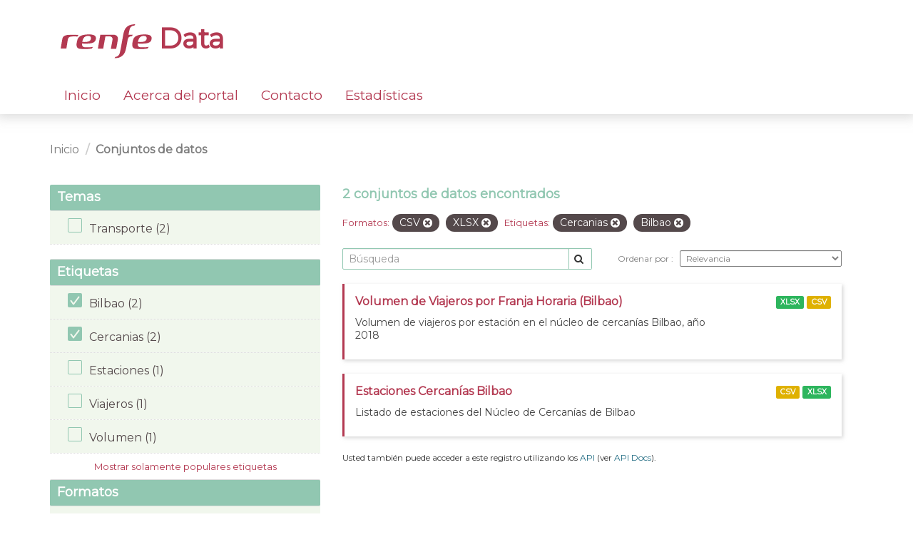

--- FILE ---
content_type: text/html; charset=utf-8
request_url: https://data.renfe.com/dataset?tags=cercanias&res_format=CSV&res_format=XLSX&tags=Bilbao&_tags_limit=0
body_size: 3912
content:
<!DOCTYPE html>
<!--[if IE 9]> <html lang="es" class="ie9"> <![endif]-->
<!--[if gt IE 8]><!--> <html lang="es"> <!--<![endif]-->
  <head>
    <link rel="stylesheet" type="text/css" href="/fanstatic/vendor/:version:2025-07-21T09:53:56.56/select2/select2.css" />
<link rel="stylesheet" type="text/css" href="/fanstatic/css/:version:2019-05-27T11:38:04.30/main.min.css" />
<link rel="stylesheet" type="text/css" href="/fanstatic/vendor/:version:2025-07-21T09:53:56.56/font-awesome/css/font-awesome.min.css" />
<link rel="stylesheet" type="text/css" href="/fanstatic/renfe_theme/:version:2025-07-24T13:41:47/renfe.css" />

    <!-- Global site tag (gtag.js) - Google Analytics -->
    <script async src="https://www.googletagmanager.com/gtag/js?id=UA-158355983-1"></script>
    <script>
      window.dataLayer = window.dataLayer || [];
      function gtag(){dataLayer.push(arguments);}
      gtag('js', new Date());

      gtag('config', 'UA-158355983-1');
    </script>

    <meta charset="utf-8" />
      <meta name="generator" content="ckan 2.8.2" />
      <meta name="viewport" content="width=device-width, initial-scale=1.0">
    <title>Conjuntos de datos - Renfe Data</title>

    
    <link rel="shortcut icon" href="https://data.renfe.com/base/images/favicon.ico" />
    
      
    

    
      
      
    
	
	<link href="https://fonts.googleapis.com/css?family=Montserrat&amp;display=swap" rel="stylesheet">

	
	
	
    
  </head>

  
  <body data-site-root="https://data.renfe.com/" data-locale-root="https://data.renfe.com/" >

    
    <div class="hide"><a href="#content">Ir al contenido</a></div>
  

  
    

 




<header class="navbar navbar-static-top masthead renfe-header-wrapper">
    
  <div class="container">
    <div class="navbar-right">
      <button data-target="#main-navigation-toggle" data-toggle="collapse" class="navbar-toggle collapsed" type="button">
        <span class="fa fa-bars"></span>
      </button>
    </div>
    
    <hgroup class="header-image navbar-left row renfe-logo-wrapper">
       
        <div class="col-xs-12">
          <a class="logo" href="/">
          <img src="/images/renfe_logo_header.svg"/> Data
          </a>
        </div>
      
      
    </hgroup>
    
    <div class="container">
    <div class="collapse navbar-collapse row renfe-menu-wrapper" id="main-navigation-toggle">
      
      <nav class="section navigation renfe-menu col-xs-12">
        <ul class="nav nav-pills">
          
          
            <li><a href="/">Inicio</a></li><li><a href="/about">Acerca del portal</a></li><li><a href="/feedback">Contacto</a></li><li><a href="/estadisticas">Estadísticas</a></li>
          
        </ul>
      </nav>
      
    </div>
    </div>
  </div>
</header>

  
    <div role="main">
      <div id="content" class="container">
        
          
            <div class="flash-messages">
              
                
              
            </div>
          

          
            <div class="toolbar row">
              
                
                  <ol class="breadcrumb col-xs-12">
                    
<li class="home">
	<a href="/">
		<!-- <i class="fa fa-home"></i> -->
		<span>Inicio</span>
	</a>
</li>
                    
  
    <li class="active"><a href="dataset">Conjuntos de datos</a></li>
  

                  </ol>
                
              
            </div>
          

          <div class="row wrapper">
            
            
            

            
            
              
                <aside class="secondary col-sm-4">
                  
                  
<div class="filters">
  <div>
    
      




	

	
	
		
	

	
		
		

		
	

    
      




	

	
	
		
	

	
		
		

		
			
			
			<section class="module module-narrow module-shallow">
				
					<h2 class="module-heading">
						<!-- <i class="fa fa-filter"></i> -->
						
							
						
						Temas
					</h2>
				
				
					
						
							<nav>
								<ul class="list-unstyled nav nav-simple nav-facet">
								
								
									
								

								
								
									
										
										
										
										
											
										
										
										<li class="nav-item">
											<a href="/dataset?res_format=CSV&amp;res_format=XLSX&amp;tags=Bilbao&amp;_tags_limit=0&amp;tags=cercanias&amp;groups=transporte" title="">
												<span class="item-label">Transporte (2)</span>
												<!-- <span class="item-label">Transporte</span>
												<span class="hidden separator"> - </span>
												<span class="item-count badge">(2)</span> -->
											</a>
										</li>
									
								
								</ul>
							</nav>

							<p class="module-footer">
								
									
								
							</p>
						
					
				
			</section>
			
		
	

    
      




	

	
	

	
		
		

		
			
			
			<section class="module module-narrow module-shallow">
				
					<h2 class="module-heading">
						<!-- <i class="fa fa-filter"></i> -->
						
							
						
						Etiquetas
					</h2>
				
				
					
						
							<nav>
								<ul class="list-unstyled nav nav-simple nav-facet">
								
								
									
										
										
										
										
											
										
										
										<li class="nav-item active">
											<a href="/dataset?tags=cercanias&amp;res_format=CSV&amp;res_format=XLSX&amp;_tags_limit=0" title="">
												<span class="item-label">Bilbao (2)</span>
												<!-- <span class="item-label">Bilbao</span> -->
												<!-- <span class="hidden separator"> - </span>
												<span class="item-count badge">(2)</span> -->
											</a>
											</li>
									
								
									
										
										
										
										
											
										
										
										<li class="nav-item active">
											<a href="/dataset?res_format=CSV&amp;res_format=XLSX&amp;tags=Bilbao&amp;_tags_limit=0" title="cercanias">
												<span class="item-label">Cercanias (2)</span>
												<!-- <span class="item-label">Cercanias</span> -->
												<!-- <span class="hidden separator"> - </span>
												<span class="item-count badge">(2)</span> -->
											</a>
											</li>
									
								
									
								
									
								
									
								

								
								
									
								
									
								
									
										
										
										
										
											
										
										
										<li class="nav-item">
											<a href="/dataset?res_format=CSV&amp;res_format=XLSX&amp;tags=estaciones&amp;tags=Bilbao&amp;_tags_limit=0&amp;tags=cercanias" title="estaciones">
												<span class="item-label">Estaciones (1)</span>
												<!-- <span class="item-label">Estaciones</span>
												<span class="hidden separator"> - </span>
												<span class="item-count badge">(1)</span> -->
											</a>
										</li>
									
								
									
										
										
										
										
											
										
										
										<li class="nav-item">
											<a href="/dataset?res_format=CSV&amp;res_format=XLSX&amp;tags=Bilbao&amp;_tags_limit=0&amp;tags=cercanias&amp;tags=Viajeros" title="">
												<span class="item-label">Viajeros (1)</span>
												<!-- <span class="item-label">Viajeros</span>
												<span class="hidden separator"> - </span>
												<span class="item-count badge">(1)</span> -->
											</a>
										</li>
									
								
									
										
										
										
										
											
										
										
										<li class="nav-item">
											<a href="/dataset?res_format=CSV&amp;res_format=XLSX&amp;tags=Bilbao&amp;_tags_limit=0&amp;tags=cercanias&amp;tags=Volumen" title="">
												<span class="item-label">Volumen (1)</span>
												<!-- <span class="item-label">Volumen</span>
												<span class="hidden separator"> - </span>
												<span class="item-count badge">(1)</span> -->
											</a>
										</li>
									
								
								</ul>
							</nav>

							<p class="module-footer">
								
									<a href="/dataset?tags=cercanias&amp;res_format=CSV&amp;res_format=XLSX&amp;tags=Bilbao" class="read-more">Mostrar solamente populares etiquetas</a>
								
							</p>
						
					
				
			</section>
			
		
	

    
      




	

	
	

	
		
		

		
			
			
			<section class="module module-narrow module-shallow">
				
					<h2 class="module-heading">
						<!-- <i class="fa fa-filter"></i> -->
						
							
						
						Formatos
					</h2>
				
				
					
						
							<nav>
								<ul class="list-unstyled nav nav-simple nav-facet">
								
								
									
										
										
										
										
											
										
										
										<li class="nav-item active">
											<a href="/dataset?tags=cercanias&amp;res_format=XLSX&amp;tags=Bilbao&amp;_tags_limit=0" title="">
												<span class="item-label">CSV (2)</span>
												<!-- <span class="item-label">CSV</span> -->
												<!-- <span class="hidden separator"> - </span>
												<span class="item-count badge">(2)</span> -->
											</a>
											</li>
									
								
									
										
										
										
										
											
										
										
										<li class="nav-item active">
											<a href="/dataset?tags=cercanias&amp;res_format=CSV&amp;tags=Bilbao&amp;_tags_limit=0" title="">
												<span class="item-label">XLSX (2)</span>
												<!-- <span class="item-label">XLSX</span> -->
												<!-- <span class="hidden separator"> - </span>
												<span class="item-count badge">(2)</span> -->
											</a>
											</li>
									
								

								
								
									
								
									
								
								</ul>
							</nav>

							<p class="module-footer">
								
									
								
							</p>
						
					
				
			</section>
			
		
	

    
      




	

	
	
		
	

	
		
		
			
			
		

		
	

    
  </div>
  <a class="close no-text hide-filters"><i class="fa fa-times-circle"></i><span class="text">close</span></a>
</div>

                </aside>
              
            

            
              
                <div class="primary col-sm-8">
              
                
                
  <section class="module">
    <div class="module-content">
      
        
      
      
        
        
        










<form id="dataset-search-form" class="search-form" method="get" data-module="select-switch">
	
	
		
			<h2>

  
  
  
  

2 conjuntos de datos encontrados</h2>
		
	

	
	
		
			<p class="filter-list">
				
					
					<span class="facet">Formatos:</span>
					
						<span class="filtered pill">
									CSV
								
							<a href="dataset?tags=cercanias&amp;res_format=XLSX&amp;tags=Bilbao&amp;_tags_limit=0" class="remove" title="Quitar">
								<i class="fa fa-times"></i>
							</a>
						</span>
					
						<span class="filtered pill">
									XLSX
								
							<a href="dataset?tags=cercanias&amp;res_format=CSV&amp;tags=Bilbao&amp;_tags_limit=0" class="remove" title="Quitar">
								<i class="fa fa-times"></i>
							</a>
						</span>
					
				
					
					<span class="facet">Etiquetas:</span>
					
						<span class="filtered pill">
									Cercanias
								
							<a href="dataset?res_format=CSV&amp;res_format=XLSX&amp;tags=Bilbao&amp;_tags_limit=0" class="remove" title="Quitar">
								<i class="fa fa-times"></i>
							</a>
						</span>
					
						<span class="filtered pill">
									Bilbao
								
							<a href="dataset?tags=cercanias&amp;res_format=CSV&amp;res_format=XLSX&amp;_tags_limit=0" class="remove" title="Quitar">
								<i class="fa fa-times"></i>
							</a>
						</span>
					
				
			</p>
			<a class="show-filters btn btn-default">
				Filtrar Resultados
			</a>
		
	

	
	<div class="renfe-search-order-wrapper">
	
		<div class="input-group search-input-group">
			<input aria-label="Búsqueda" id="field-giant-search" type="text" class="form-control input-lg" name="q" value="" autocomplete="off" placeholder="Búsqueda">
			
				<span class="input-group-btn">
					<button class="btn btn-default btn-lg" type="submit" value="search">
						<i class="fa fa-search"></i>
					</button>
				</span>
			
		</div>
	

	
		<span>
				
  
  

  
  
  
  <input type="hidden" name="tags" value="cercanias" />
  
  
  
  
  
  <input type="hidden" name="res_format" value="CSV" />
  
  
  
  
  
  <input type="hidden" name="res_format" value="XLSX" />
  
  
  
  
  
  <input type="hidden" name="tags" value="Bilbao" />
  
  
  
  
			</span>
	

	
	
		
			<div class="form-select form-group control-order-by">
				<label for="field-order-by">
					Ordenar por
				</label>
				<select id="field-order-by" name="sort" class="form-control">
					
						
							<option value="score desc, metadata_modified desc" selected="selected">
								Relevancia
							</option>
						
					
						
							<option value="title_string asc">
								Nombre ascendente
							</option>
						
					
						
							<option value="title_string desc">
								Nombre descendente
							</option>
						
					
						
							<option value="metadata_modified desc">
								Última modificación
							</option>
						
					
						
							<option value="views_recent desc">
								Popular
							</option>
						
					
				</select>
				
					<button class="btn btn-default js-hide" type="submit">
						Ir
					</button>
				
			</div>
		
	
	</div>
</form>






      
      
        

  
    <ul class="dataset-list list-unstyled">
    	
	      
	        






  <li class="dataset-item">
    
      <div class="dataset-content">
        
          <h3 class="dataset-heading">
            
              
            
            
              
		<a href="/dataset/volumen-de-viajeros-por-franja-horaria-bilbao">Volumen de Viajeros por Franja Horaria (Bilbao)</a>
            
            
              
              
            
          </h3>
        
        
          
        
        
          
            <div>Volumen de viajeros por estación en el núcleo de cercanías Bilbao, año 2018</div>
          
        
      </div>
      
        
          
            <ul class="dataset-resources list-unstyled">
              
                
                <li>
                  <a href="/dataset/volumen-de-viajeros-por-franja-horaria-bilbao" class="label label-default" data-format="xlsx">XLSX</a>
                </li>
                
                <li>
                  <a href="/dataset/volumen-de-viajeros-por-franja-horaria-bilbao" class="label label-default" data-format="csv">CSV</a>
                </li>
                
              
            </ul>
          
        
      
    
  </li>

	      
	        






  <li class="dataset-item">
    
      <div class="dataset-content">
        
          <h3 class="dataset-heading">
            
              
            
            
              
		<a href="/dataset/estaciones-cercanias-bilbao">Estaciones Cercanías Bilbao</a>
            
            
              
              
            
          </h3>
        
        
          
        
        
          
            <div>Listado de estaciones del Núcleo de Cercanías de Bilbao </div>
          
        
      </div>
      
        
          
            <ul class="dataset-resources list-unstyled">
              
                
                <li>
                  <a href="/dataset/estaciones-cercanias-bilbao" class="label label-default" data-format="csv">CSV</a>
                </li>
                
                <li>
                  <a href="/dataset/estaciones-cercanias-bilbao" class="label label-default" data-format="xlsx">XLSX</a>
                </li>
                
              
            </ul>
          
        
      
    
  </li>

	      
	    
    </ul>
  

      
    </div>

    
      
    
  </section>

  
  <section class="module">
    <div class="module-content">
      
      <small>
        
        
        
          Usted también puede acceder a este registro utilizando los <a href="/api/3">API</a> (ver <a href="http://docs.ckan.org/en/2.8/api/">API Docs</a>).
      </small>
      
    </div>
  </section>
  

              </div>
            
          </div>
        
      </div>
    </div>
  
    

 <footer class="site-footer renfe-footer-wrapper">
	<div class="container">
	
		<div class="row">
			<div class="col-xs-7 col-xs-offset-1 footer-links renfe-footer-logo">
				<a href="https://renfe.com" target="_blank">
					<img src="/images/renfe_logo_footer.svg"/>
				</a>
				<div>Renfe. Todos los derechos reservados.</div>
			
			</div>
			<div class="col-xs-1 renfe-footer-link-list">
				<div><a href="/dataset">Datasets</a></div>
				<div><a href="/feedback">Contacto</a></div>
			</div>
			<div class="col-xs-2 attribution renfe-footer-link-list">
				<div><a href="/about">Acerca del portal</a></div>
				<div><a href="/legal">Información legal</a></div>
			
			</div>
		</div>
	
	</div>

	
		
	
</footer>
  
    
    
    
      
    
  
    

      
  <script>document.getElementsByTagName('html')[0].className += ' js';</script>
<script type="text/javascript" src="/fanstatic/vendor/:version:2025-07-21T09:53:56.56/jquery.min.js"></script>
<script type="text/javascript" src="/fanstatic/vendor/:version:2025-07-21T09:53:56.56/:bundle:bootstrap/js/bootstrap.min.js;jed.min.js;moment-with-locales.js;select2/select2.min.js"></script>
<script type="text/javascript" src="/fanstatic/base/:version:2019-05-27T11:38:04.24/:bundle:plugins/jquery.inherit.min.js;plugins/jquery.proxy-all.min.js;plugins/jquery.url-helpers.min.js;plugins/jquery.date-helpers.min.js;plugins/jquery.slug.min.js;plugins/jquery.slug-preview.min.js;plugins/jquery.truncator.min.js;plugins/jquery.masonry.min.js;plugins/jquery.form-warning.min.js;plugins/jquery.images-loaded.min.js;sandbox.min.js;module.min.js;pubsub.min.js;client.min.js;notify.min.js;i18n.min.js;main.min.js;modules/select-switch.min.js;modules/slug-preview.min.js;modules/basic-form.min.js;modules/confirm-action.min.js;modules/api-info.min.js;modules/autocomplete.min.js;modules/custom-fields.min.js;modules/data-viewer.min.js;modules/table-selectable-rows.min.js;modules/resource-form.min.js;modules/resource-upload-field.min.js;modules/resource-reorder.min.js;modules/resource-view-reorder.min.js;modules/follow.min.js;modules/activity-stream.min.js;modules/dashboard.min.js;modules/resource-view-embed.min.js;view-filters.min.js;modules/resource-view-filters-form.min.js;modules/resource-view-filters.min.js;modules/table-toggle-more.min.js;modules/dataset-visibility.min.js;modules/media-grid.min.js;modules/image-upload.min.js;modules/followers-counter.min.js"></script>
<script type="text/javascript" src="/fanstatic/base/:version:2019-05-27T11:38:04.24/tracking.min.js"></script></body>
</html>